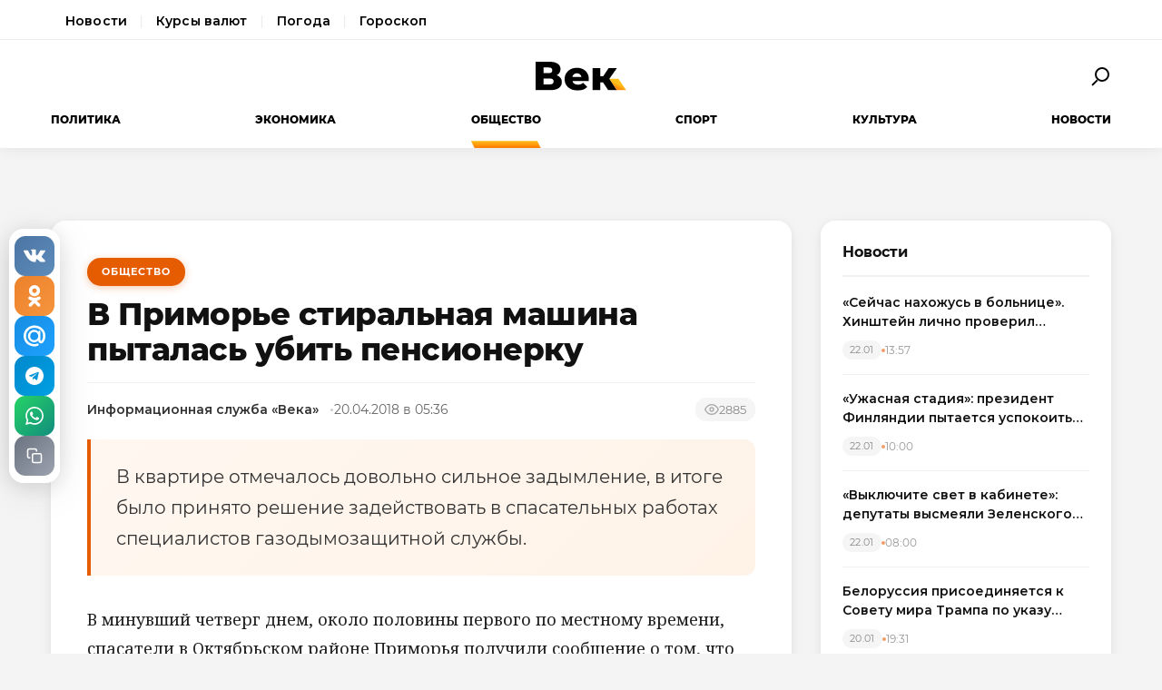

--- FILE ---
content_type: text/html; charset=utf-8
request_url: https://wek.ru/v-primore-stiralnaya-mashina-pytalas-ubit-pensionerku
body_size: 10946
content:
<!DOCTYPE html>
<html lang="ru" prefix="og: http://ogp.me/ns# article: http://ogp.me/ns/article#">
<head>
    <meta charset="UTF-8">
    <meta name="viewport" content="width=device-width, initial-scale=1.0">
    <link rel="icon" type="image/png" href="/static/favicon-96x96.png" sizes="96x96" />
    <link rel="icon" type="image/svg+xml" href="/static/favicon.svg" />
    <link rel="shortcut icon" href="/static/favicon.ico" />
    <link rel="apple-touch-icon" sizes="180x180" href="/static/apple-touch-icon.png" />
    <meta name="apple-mobile-web-app-title" content="WEK" />
    <link rel="manifest" href="/static/site.webmanifest" />
    <title>В Приморье стиральная машина пыталась убить пенсионерку</title>
        <meta name="description" content="В квартире отмечалось довольно сильное задымление, в итоге было принято решение задействовать в спасательных работах специалистов газодымозащитной службы.">
            <meta name="keywords" content="Общество, приморье, стиральная, машина, пыталась, убить, пенсионерку">
            <link rel="canonical" href="https://wek.ru/v-primore-stiralnaya-mashina-pytalas-ubit-pensionerku">
        
        
        <meta property="og:title" content="В Приморье стиральная машина пыталась убить пенсионерку">
            <meta property="og:description" content="В квартире отмечалось довольно сильное задымление, в итоге было принято решение задействовать в спасательных работах специалистов газодымозащитной службы.">
            <meta property="og:image" content="https://wek.ru/static/img/general/logo.png">
            <meta property="og:url" content="https://wek.ru/v-primore-stiralnaya-mashina-pytalas-ubit-pensionerku">
        <meta property="og:type" content="article">
    <meta property="og:site_name" content="Электронная газета «Век»">
    <meta property="og:locale" content="ru_RU">
    
        <meta name="twitter:card" content="summary_large_image">
            <meta name="twitter:title" content="В Приморье стиральная машина пыталась убить пенсионерку">
            <meta name="twitter:description" content="В квартире отмечалось довольно сильное задымление, в итоге было принято решение задействовать в спасательных работах специалистов газодымозащитной службы.">
            <meta name="twitter:image" content="https://wek.ru/static/img/general/logo.png">
        
        <meta property="article:published_time" content="2018-04-20T05:36:00+03:00">
            <meta property="article:modified_time" content="2018-04-20T11:47:34+03:00">
            <meta property="article:author" content="Информационная служба «Века»">
            <meta property="article:section" content="Общество">
        
    <meta name="robots" content="index, follow">
    <meta name="author" content="Электронная газета «Век»">
    <meta name="zen-verification" content="bHyvES2HLFdabO4wylWj7qgdCbTYkiPFicNHB6Nv9YCFBEnGI7Y0Q5lpEmtUcHdV" />
            <script type="application/ld+json">
    {
    "@context": "https://schema.org",
    "@type": "Organization",
    "name": "Электронная газета «Век»",
    "url": "https://wek.ru",
    "logo": {
        "@type": "ImageObject",
        "url": "https://wek.ru/static/img/general/logo.svg"
    },
    "sameAs": []
}    </script>
        <script type="application/ld+json">
    {
    "@context": "https://schema.org",
    "@type": "NewsArticle",
    "headline": "В Приморье стиральная машина пыталась убить пенсионерку",
    "description": "В квартире отмечалось довольно сильное задымление, в итоге было принято решение задействовать в спасательных работах специалистов газодымозащитной службы.",
    "url": "https://wek.ru/v-primore-stiralnaya-mashina-pytalas-ubit-pensionerku",
    "datePublished": "2018-04-20T05:36:00+03:00",
    "dateModified": "2018-04-20T11:47:34+03:00",
    "publisher": {
        "@type": "Organization",
        "name": "Электронная газета «Век»",
        "logo": {
            "@type": "ImageObject",
            "url": "https://wek.ru/static/img/general/logo.svg"
        }
    },
    "image": {
        "@type": "ImageObject",
        "url": "https://wek.ru/static/img/general/logo.png"
    },
    "author": {
        "@type": "Person",
        "name": "Информационная служба «Века»"
    },
    "articleSection": "Общество"
}    </script>
        <script type="application/ld+json">
    {
    "@context": "https://schema.org",
    "@type": "BreadcrumbList",
    "itemListElement": [
        {
            "@type": "ListItem",
            "position": 1,
            "name": "Главная",
            "item": "https://wek.ru/"
        },
        {
            "@type": "ListItem",
            "position": 2,
            "name": "Общество",
            "item": "https://wek.ru/obshestvo/"
        },
        {
            "@type": "ListItem",
            "position": 3,
            "name": "В Приморье стиральная машина пыталась убить пенсионерку",
            "item": "https://wek.ru/v-primore-stiralnaya-mashina-pytalas-ubit-pensionerku"
        }
    ]
}    </script>
            
    <link rel="preconnect" href="https://fonts.googleapis.com">
    <link rel="preconnect" href="https://fonts.gstatic.com" crossorigin>
    <link href="https://fonts.googleapis.com/css2?family=Montserrat:wght@400;600;700;800&family=Noto+Serif:wght@400;700&display=swap" rel="stylesheet">
    <link rel="stylesheet" href="https://cdnjs.cloudflare.com/ajax/libs/Swiper/4.5.0/css/swiper.min.css">
    <link rel="stylesheet" href="/static/css/main.css">
    <link rel="stylesheet" href="/assets/css/style.css">
    <link rel="stylesheet" href="/assets/css/wek-modern.css">
    <link rel="stylesheet" href="/assets/css/archive.css">
    <script>
        document.addEventListener('DOMContentLoaded', function() {
            var toggleSearch = document.getElementById('toggle-search');
            var searchForm = document.getElementById('wrx_search_form');
            var searchButton = toggleSearch ? toggleSearch.querySelector('.search-button') : null;
            
            if (toggleSearch && searchForm) {
                toggleSearch.addEventListener('click', function() {
                    searchForm.classList.toggle('header__search--active');
                    if (searchButton) {
                        searchButton.classList.toggle('search-button--active');
                    }
                    if (searchForm.classList.contains('header__search--active')) {
                        document.getElementById('wrx_search_text').focus();
                    }
                });
            }
            
            var toggleMenu = document.getElementById('toggle-menu');
            var headerNav = document.getElementById('header-nav');
            var hamburger = toggleMenu ? toggleMenu.querySelector('.hamburger') : null;
            
            if (toggleMenu && headerNav) {
                toggleMenu.addEventListener('click', function() {
                    headerNav.classList.toggle('header__nav--active');
                    if (hamburger) {
                        hamburger.classList.toggle('hamburger--active');
                    }
                });
            }
            
            var header = document.querySelector('.header');
            var lastScrollTop = 0;
            
            if (header && window.innerWidth >= 1366) {
                window.addEventListener('scroll', function() {
                    var scrollTop = window.pageYOffset || document.documentElement.scrollTop;
                    
                    if (scrollTop > 100) {
                        header.classList.add('header--fixed');
                    } else {
                        header.classList.remove('header--fixed');
                    }
                    
                    lastScrollTop = scrollTop;
                });
            }

        });
    </script>

<!-- Yandex.Metrika counter -->
<script type="text/javascript">
    (function(m,e,t,r,i,k,a){
        m[i]=m[i]||function(){(m[i].a=m[i].a||[]).push(arguments)};
        m[i].l=1*new Date();
        for (var j = 0; j < document.scripts.length; j++) {if (document.scripts[j].src === r) { return; }}
        k=e.createElement(t),a=e.getElementsByTagName(t)[0],k.async=1,k.src=r,a.parentNode.insertBefore(k,a)
    })(window, document,'script','https://mc.yandex.ru/metrika/tag.js', 'ym');

    ym(55272988, 'init', {webvisor:true, clickmap:true, accurateTrackBounce:true, trackLinks:true});
</script>
<noscript><div><img src="https://mc.yandex.ru/watch/55272988" style="position:absolute; left:-9999px;" alt="" /></div></noscript>
<!-- /Yandex.Metrika counter -->
 <!-- Google -->
<script>
    (function (i, s, o, g, r, a, m) {
        i['GoogleAnalyticsObject'] = r;
        i[r] = i[r] || function () {
            (i[r].q = i[r].q || []).push(arguments)
        }, i[r].l = 1 * new Date();
        a = s.createElement(o),
            m = s.getElementsByTagName(o)[0];
        a.async = 1;
        a.src = g;
        m.parentNode.insertBefore(a, m)
    })(window, document, 'script', 'https://www.google-analytics.com/analytics.js', 'ga');

    ga('create', 'UA-105710444-1', 'auto');
    ga('send', 'pageview');

</script>
<!-- //Google -->
 
</head>
<body class="page">
<div class="page__header header">
    <div class="header__services">
        <div class="container">
            <nav class="services-nav">
                <a href="/" class="services-nav__link">Новости</a>
                <!--<a href="/s/mail" class="services-nav__link">Почта</a>-->
                <a href="/s/currency" class="services-nav__link">Курсы валют</a>
                <a href="/s/weather" class="services-nav__link">Погода</a>
                <a href="/s/horoscope" class="services-nav__link">Гороскоп</a>
            </nav>
        </div>
    </div>
    <div class="container">
        <div class="header__top">
            <button type="button" class="header__button header__button--menu" id="toggle-menu">
                <span class="hamburger">
                    <span class="hamburger__line"></span>
                    <span class="hamburger__line"></span>
                    <span class="hamburger__line"></span>
                </span>
            </button>

            <div class="header__logo">
                <a href="/" title="Электронная газета «Век»">
                    <img src="/static/img/general/logo.svg" alt="Электронная газета «Век»">
                    <span class="xmas-hat"></span>
                </a>
            </div>

            <button type="button" class="header__button" id="toggle-search">
                <span class="search-button">
                    <span class="search-button__glass"></span>
                    <span class="search-button__handle"></span>
                </span>
            </button>

            <form class="header__search search" id="wrx_search_form" action="/search/" method="get">
                <input type="text" name="txt" class="search__input" placeholder="Поиск" id="wrx_search_text">
                <button type="submit" class="search__button">
                    <span class="search-button">
                        <span class="search-button__glass"></span>
                        <span class="search-button__handle"></span>
                    </span>
                </button>
            </form>
        </div>

        <div class="header__nav" id="header-nav">
            <nav class="nav">
                <ul class="nav__categories">
                    <li id="menu_politika" class=""><a href="/politika/" title="Политика">Политика</a></li><li id="menu_ekonomika" class=""><a href="/ekonomika/" title="Экономика">Экономика</a></li><li id="menu_obshestvo" class="is-active"><a href="/obshestvo/" title="Общество">Общество</a></li><li id="menu_sport" class=""><a href="/sport/" title="Спорт">Спорт</a></li><li id="menu_cultura" class=""><a href="/cultura/" title="Культура">Культура</a></li><li id="menu_news" class=""><a href="/news/" title="Новости">Новости</a></li>                </ul>

                <ul class="nav__pages">
                    <li><a href="/archive/" class="nav__archive-link">Архив</a></li>
                    <li><a href="/suggest-news.html" rel="nofollow">Предложить новость</a></li>
                    <li><a href="/info.html">Подробно об издании</a></li>
                    <li><a href="/reklama.html" rel="nofollow">Реклама у нас</a></li>
                    <li>
                        <div class="social social--bw">
                            <div class="social__title">Мы в соцсетях</div>
                            <div class="social__list">
                                <a href="//vk.com/wek_ru" rel="nofollow" class="social__link social__link--vkt" title="Век.ру ВКонтакте">
    <svg class="social__icon" width="48px" height="48px">
        <use xlink:href="/static/images/svg-symbols.svg#social-vkt"></use>
    </svg>
</a>
<a href="https://ok.ru/profile/558854054385" rel="nofollow" class="social__link social__link--okl" title="Век.ру в Одноклассниках">
    <svg class="social__icon" width="48px" height="48px">
        <use xlink:href="/static/images/svg-symbols.svg#social-okl"></use>
    </svg>
</a>
<a href="https://t.me/Wek_ru" rel="nofollow" target="_blank" class="social__link social__link--tlg" title="Век.ру в Telegram">
    <svg class="social__icon" width="48px" height="48px">
        <use xlink:href="/static/images/svg-symbols.svg#social-tlg"></use>
    </svg>
</a>
<a href="/rss.xml" class="social__link social__link--rss" title="RSS-канал">
    <svg class="social__icon" width="48px" height="48px">
        <use xlink:href="/static/images/svg-symbols.svg#social-rss"></use>
    </svg>
</a>
                            </div>
                        </div>
                    </li>
                </ul>
            </nav>
        </div>
    </div>
</div>
<main class="main">
<div class="wek-page"><div class="container"><div class="wek-content wek-content--article"><div class="wek-content__main"><article class="wek-article" id="post_148266">
    <div class="update-history-top" 
         data-post-id="148266" 
         data-url="/v-primore-stiralnaya-mashina-pytalas-ubit-pensionerku" 
         data-title="В Приморье стиральная машина пыталась убить пенсионерку"></div>
    
    <header class="wek-article__header">
                    <a href="/obshestvo/" class="wek-article__category">Общество</a>
                
        <h1 class="wek-article__title">В Приморье стиральная машина пыталась убить пенсионерку</h1>
        
        <div class="wek-article__meta">
                            <span class="wek-article__author">Информационная служба «Века»</span>
                        
                            <time datetime="2018-04-20T05:36:00+03:00" class="wek-article__date">
                    20.04.2018 в 05:36                </time>
                        
                            <span class="wek-article__views">
                    <svg width="16" height="16" viewBox="0 0 24 24" fill="none" stroke="currentColor" stroke-width="2">
                        <path d="M1 12s4-8 11-8 11 8 11 8-4 8-11 8-11-8-11-8z"></path>
                        <circle cx="12" cy="12" r="3"></circle>
                    </svg>
                    <span id="wrx_views">2885</span>
                </span>
                    </div>
    </header>
    
        
            <div class="wek-article__lead">В квартире отмечалось довольно сильное задымление, в итоге было принято решение задействовать в спасательных работах специалистов газодымозащитной службы.</div>
        
    <div class="wek-article__body">
        <p>В минувший четверг днем, около половины первого по местному времени, спасатели в Октябрьском районе Приморья получили сообщение о том, что на территории поселка под названием Липовцы начался пожар – горела квартира жилого дома по Угольной улице.</p><p>Спустя всего три минуты огнеборцы прибыли на место происшествия и приступили к тушению возгорания. На момент их приезда в квартире отмечалось довольно сильное задымление, в итоге было принято решение задействовать в спасательных работах специалистов газодымозащитной службы.</p><p>Как установила разведка на месте происшествия, источником возгорания стала стиральная машина. Кроме того, из задымленного жилого помещения спасатели сумели эвакуировать пожилую хозяйку квартиры, которой, к слову, не потребовалась медицинская помощь. Спустя всего шесть минут после поступления сигнала возгорание было локализовано, еще пять минут потребовалось на его полную ликвидацию. Сообщается, что на этот вызов направлялись трое сотрудников МЧС и одна единица спецтехники. </p>    </div>
    
        
        
    <div class="article__subscribe subscribe">
        <div class="subscribe__header">Подписывайтесь на электронную газету «Век» в:</div>
        <a class="subscribe__link" rel="nofollow noopener" href="https://news.google.com/publications/CAAqBwgKMOufiAsw1uGGAw" target="_blank" title="«Век» в Google Новости">
            <svg class="subscribe__icon" width="162px" height="26px">
                <use xlink:href="/static/images/svg-symbols.svg#subscribe-google-news"></use>
            </svg>
        </a>
        <a class="subscribe__link" rel="nofollow noopener" href="https://dzen.ru/wek_ru" target="_blank" title="«Век» в Яндекс Дзен">
            <svg class="subscribe__icon" width="125px" height="26px">
                <use xlink:href="/static/images/svg-symbols.svg#subscribe-ya-dzen"></use>
            </svg>
        </a>
        <a class="subscribe__link subscribe__link--telegram" rel="nofollow noopener" href="https://t.me/Wek_ru" target="_blank" title="«Век» в Telegram">
            <svg class="subscribe__icon subscribe__icon--telegram" width="34px" height="34px">
                <use xlink:href="/static/images/svg-symbols.svg#social-tlg"></use>
            </svg>
            <span class="subscribe__text">Мы в Telegram</span>
        </a>
    </div>
    
            <nav class="wek-article__nav">
                            <a href="/v-orske-shkolnik-vyprygnul-iz-okna-na-spor-so-sverstnikami" class="wek-article__nav-link wek-article__nav-link--prev">
                    <span class="wek-article__nav-label">← Предыдущая статья</span>
                    <span class="wek-article__nav-title">В Орске школьник выпрыгнул из окна на спор со сверстниками</span>
                </a>
                        
                            <a href="/v-kostrome-finansovaya-piramida-lishila-gorozhan-millionov" class="wek-article__nav-link wek-article__nav-link--next">
                    <span class="wek-article__nav-label">Следующая статья →</span>
                    <span class="wek-article__nav-title">В Костроме финансовая пирамида лишила горожан миллионов</span>
                </a>
                    </nav>
        
            <section class="wek-article__related">
            <h2 class="wek-article__related-title">Ранее в разделе</h2>
            <div class="wek-article__related-grid">
                                    <a href="/v-omske-s-fasada-doma-na-lenina-na-trotuar-obrushilas-lepnina" class="wek-article__related-item">
                        <span class="wek-article__related-item-title">В Омске с фасада дома на Ленина на тротуар обрушилась лепнина</span>
                        <time class="wek-article__related-item-date">20.04.2018</time>
                    </a>
                                    <a href="/pod-novosibirskom-pogib-voditel-perevernuvshejsya-xondy" class="wek-article__related-item">
                        <span class="wek-article__related-item-title">Под Новосибирском погиб водитель перевернувшейся Хонды</span>
                        <time class="wek-article__related-item-date">20.04.2018</time>
                    </a>
                                    <a href="/v-kurske-ishhut-grabitelya-neudachnika" class="wek-article__related-item">
                        <span class="wek-article__related-item-title">В Курске ищут грабителя-неудачника</span>
                        <time class="wek-article__related-item-date">20.04.2018</time>
                    </a>
                            </div>
        </section>
        
        
    <div class="post-error-form " 
     id="error-form" 
     data-post-url="/v-primore-stiralnaya-mashina-pytalas-ubit-pensionerku"
     style="margin-top: 30px; padding: 20px; border: 1px solid #ddd; border-radius: 5px;">
    <h3 style="margin-top: 0;">Нашли ошибку?</h3>
    <form id="send-error-form">
        <input type="hidden" name="url" value="/v-primore-stiralnaya-mashina-pytalas-ubit-pensionerku">
        <input type="hidden" name="csrf_token" value="152ec14eaf3dc125b89312b50a2be944c3d98339af6ae5f0fde67ac5a05f66dd">
        <textarea name="msg" 
                  placeholder="Опишите ошибку" 
                  required 
                  style="width: 100%; min-height: 100px; padding: 10px; margin-bottom: 10px; border: 1px solid #ccc; border-radius: 3px;"></textarea>
        <button type="submit" 
                style="padding: 10px 20px; background: #CA5709; color: white; border: none; border-radius: 3px; cursor: pointer;">
            Отправить
        </button>
        <div id="error-form-message" style="margin-top: 10px;"></div>
    </form>
</div>
<script src="/assets/js/components/error-form.js"></script>

    
    <div class="scroll-action"></div>
    <div class="update-history-bot" 
         data-post-id="148266" 
         data-url="/v-primore-stiralnaya-mashina-pytalas-ubit-pensionerku" 
         data-title="В Приморье стиральная машина пыталась убить пенсионерку"></div>
</article>

<div class="article__share share share--hidden">
        <button type="button" class="share__item share__item--vkt" 
            data-post-id="148266" 
            data-post-url="/v-primore-stiralnaya-mashina-pytalas-ubit-pensionerku" 
            data-post-tit="В Приморье стиральная машина пыталась убить пенсионерку"
            title="Поделиться ВКонтакте">
        <svg class="social__icon" width="28px" height="17px">
            <use xlink:href="/static/images/svg-symbols.svg#social-vkt--simple"></use>
        </svg>
        <span class="share__count" data-share-type="vkt">0</span>
    </button>
    
    <button type="button" class="share__item share__item--okl" 
            data-post-id="148266" 
            data-post-url="/v-primore-stiralnaya-mashina-pytalas-ubit-pensionerku" 
            data-post-tit="В Приморье стиральная машина пыталась убить пенсионерку"
            title="Поделиться в Одноклассниках">
        <svg class="social__icon" width="16px" height="28px">
            <use xlink:href="/static/images/svg-symbols.svg#social-okl--simple"></use>
        </svg>
        <span class="share__count" data-share-type="okl">0</span>
    </button>
    
    <button type="button" class="share__item share__item--mlr" 
            data-post-id="148266" 
            data-post-url="/v-primore-stiralnaya-mashina-pytalas-ubit-pensionerku" 
            data-post-tit="В Приморье стиральная машина пыталась убить пенсионерку"
            title="Поделиться в Mail.ru">
        <svg class="social__icon" width="26px" height="26px">
            <use xlink:href="/static/images/svg-symbols.svg#social-mlr--simple"></use>
        </svg>
        <span class="share__count" data-share-type="mlr">0</span>
    </button>
    
    <button type="button" class="share__item share__item--tg" 
            data-post-id="148266" 
            data-post-url="/v-primore-stiralnaya-mashina-pytalas-ubit-pensionerku" 
            data-post-tit="В Приморье стиральная машина пыталась убить пенсионерку"
            title="Поделиться в Telegram">
        <svg class="social__icon social__icon--tg" width="24" height="24" viewBox="0 0 24 24" fill="none" xmlns="http://www.w3.org/2000/svg">
            <path d="M12 0C5.373 0 0 5.373 0 12s5.373 12 12 12 12-5.373 12-12S18.627 0 12 0zm5.562 8.161l-1.89 8.906c-.145.658-.537.818-1.084.508l-3-2.21-1.446 1.394c-.14.18-.357.295-.6.295-.002 0-.003 0-.005 0l.213-3.054 5.56-5.022c.24-.213-.054-.334-.373-.121l-6.869 4.326-2.96-.924c-.64-.203-.658-.64.135-.954l11.566-4.458c.538-.196 1.006.128.832.941z" fill="#fff"/>
        </svg>
        <span class="share__count" data-share-type="tg">0</span>
    </button>
    
    <button type="button" class="share__item share__item--wa" 
            data-post-id="148266" 
            data-post-url="/v-primore-stiralnaya-mashina-pytalas-ubit-pensionerku" 
            data-post-tit="В Приморье стиральная машина пыталась убить пенсионерку"
            title="Поделиться в WhatsApp">
        <svg class="social__icon social__icon--wa" width="24" height="24" viewBox="0 0 24 24" fill="none" xmlns="http://www.w3.org/2000/svg">
            <path d="M17.472 14.382c-.297-.149-1.758-.867-2.03-.967-.273-.099-.471-.148-.67.15-.197.297-.767.966-.94 1.164-.173.199-.347.223-.644.075-.297-.15-1.255-.463-2.39-1.475-.883-.788-1.48-1.761-1.653-2.059-.173-.297-.018-.458.13-.606.134-.133.298-.347.446-.52.149-.174.198-.298.298-.497.099-.198.05-.371-.025-.52-.075-.149-.669-1.612-.916-2.207-.242-.579-.487-.5-.669-.51-.173-.008-.371-.01-.57-.01-.198 0-.52.074-.792.372-.272.297-1.04 1.016-1.04 2.479 0 1.462 1.065 2.875 1.213 3.074.149.198 2.096 3.2 5.077 4.487.709.306 1.262.489 1.694.625.712.227 1.36.195 1.871.118.571-.085 1.758-.719 2.006-1.413.248-.694.248-1.289.173-1.413-.074-.124-.272-.198-.57-.347m-5.421 7.403h-.004a9.87 9.87 0 01-5.031-1.378l-.361-.214-3.741.982.998-3.648-.235-.374a9.86 9.86 0 01-1.51-5.26c.001-5.45 4.436-9.884 9.888-9.884 2.64 0 5.122 1.03 6.988 2.898a9.825 9.825 0 012.893 6.994c-.003 5.45-4.437 9.884-9.885 9.884m8.413-18.297A11.815 11.815 0 0012.05 0C5.495 0 .16 5.335.157 11.892c0 2.096.547 4.142 1.588 5.945L.057 24l6.305-1.654a11.882 11.882 0 005.683 1.448h.005c6.554 0 11.89-5.335 11.893-11.893a11.821 11.821 0 00-3.48-8.413Z" fill="#fff"/>
        </svg>
        <span class="share__count" data-share-type="wa">0</span>
    </button>
    
    <button type="button" class="share__item share__item--copy" 
            data-post-url="/v-primore-stiralnaya-mashina-pytalas-ubit-pensionerku"
            data-full-url="https://wek.ru/v-primore-stiralnaya-mashina-pytalas-ubit-pensionerku"
            title="Копировать ссылку">
        <svg class="social__icon social__icon--copy" width="20" height="20" viewBox="0 0 24 24" fill="none" stroke="#fff" stroke-width="2" stroke-linecap="round" stroke-linejoin="round">
            <rect x="9" y="9" width="13" height="13" rx="2" ry="2"></rect>
            <path d="M5 15H4a2 2 0 0 1-2-2V4a2 2 0 0 1 2-2h9a2 2 0 0 1 2 2v1"></path>
        </svg>
        <span class="share__copy-text" style="display: none;">Скопировано!</span>
    </button>

</div>
</div><div class="wek-content__sidebar"><div class="wek-sidebar-block"><div class="wek-sidebar-block__title">Новости</div><div class="wek-news-list" id="todaynews"><div class="wek-news-item"><div class="wek-news-item__content"><a href="/sejchas-naxozhus-v-bolnice--xinshtejn-lichno-proveril-sostoyanie-kurskix-dorog" class="wek-news-item__link">«Сейчас нахожусь в больнице». Хинштейн лично проверил состояние курских дорог</a><div class="wek-news-item__meta"><time class="wek-news-item__date" datetime="2026-01-22T13:57:00+03:00">22.01</time><time class="wek-news-item__time">13:57</time></div></div></div><div class="wek-news-item"><div class="wek-news-item__content"><a href="/prezident-finlyandii-nazval-xudshij-scenarij-po-grenlandii" class="wek-news-item__link">«Ужасная стадия»: президент Финляндии пытается успокоить союзников</a><div class="wek-news-item__meta"><time class="wek-news-item__date" datetime="2026-01-22T10:00:00+03:00">22.01</time><time class="wek-news-item__time">10:00</time></div></div></div><div class="wek-news-item"><div class="wek-news-item__content"><a href="/vyklyuchite-svet-v-kabinete-deputaty-vysmeyali-zelenskogo-za-foto-bez-yelektrichestva" class="wek-news-item__link">«Выключите свет в кабинете»: депутаты высмеяли Зеленского за фото «без электричества»</a><div class="wek-news-item__meta"><time class="wek-news-item__date" datetime="2026-01-22T08:00:00+03:00">22.01</time><time class="wek-news-item__time">08:00</time></div></div></div><div class="wek-news-item"><div class="wek-news-item__content"><a href="/belorussiya-prisoedinyaetsya-k-sovetu-mira-trampa-po-ukazu-lukashenko" class="wek-news-item__link">Белоруссия присоединяется к Совету мира Трампа по указу Лукашенко</a><div class="wek-news-item__meta"><time class="wek-news-item__date" datetime="2026-01-20T19:31:00+03:00">20.01</time><time class="wek-news-item__time">19:31</time></div></div></div><div class="wek-news-item"><div class="wek-news-item__content"><a href="/moskovskaya-nedelya-xokkeya-startuet-v-luzhnikax" class="wek-news-item__link">Московская неделя хоккея стартует в Лужниках</a><div class="wek-news-item__meta"><time class="wek-news-item__date" datetime="2026-01-20T11:49:00+03:00">20.01</time><time class="wek-news-item__time">11:49</time></div></div></div><div class="wek-news-item"><div class="wek-news-item__content"><a href="/amerikanskie-istrebiteli-letyat-v-grenlandiyu" class="wek-news-item__link">Американские истребители летят в Гренландию</a><div class="wek-news-item__meta"><time class="wek-news-item__date" datetime="2026-01-20T08:00:00+03:00">20.01</time><time class="wek-news-item__time">08:00</time></div></div></div><div class="wek-news-item"><div class="wek-news-item__content"><a href="/pervyj-v-rossii-pacient-bez-pulsa-gotovitsya-k-vypiske" class="wek-news-item__link">Первый в России пациент без пульса готовится к выписке из Мариинской больницы</a><div class="wek-news-item__meta"><time class="wek-news-item__date" datetime="2026-01-20T00:51:00+03:00">20.01</time><time class="wek-news-item__time">00:51</time></div></div></div><div class="wek-news-item"><div class="wek-news-item__content"><a href="/zaxarova-parirovala-kritiku-es-o-nedostatke-yumora-v-politike" class="wek-news-item__link">Захарова парировала критику ЕС о недостатке юмора в политике</a><div class="wek-news-item__meta"><time class="wek-news-item__date" datetime="2026-01-19T17:49:00+03:00">19.01</time><time class="wek-news-item__time">17:49</time></div></div></div><div class="wek-news-item"><div class="wek-news-item__content"><a href="/tragediya-v-ierusalimskom-sadu-otravlenie-uneslo-zhizni-dvux-mladencev" class="wek-news-item__link">Трагедия в иерусалимском саду: отравление унесло жизни двух младенцев</a><div class="wek-news-item__meta"><time class="wek-news-item__date" datetime="2026-01-19T17:32:00+03:00">19.01</time><time class="wek-news-item__time">17:32</time></div></div></div><div class="wek-news-item"><div class="wek-news-item__content"><a href="/patriarx-kirill-nazval-putina-iskrenne-veruyushhim-vozhdem" class="wek-news-item__link">Патриарх Кирилл назвал Путина искренне верующим вождем</a><div class="wek-news-item__meta"><time class="wek-news-item__date" datetime="2026-01-19T16:24:00+03:00">19.01</time><time class="wek-news-item__time">16:24</time></div></div></div></div><button type="button" class="wek-sidebar-block__more" id="more-news" data-rub="0">Ещё новости</button></div><div class="wek-sidebar-block"><div class="wek-sidebar-block__title">Популярное</div><div class="wek-popular-list"><a href="/davajte-perestanem-vrat-arestovan-general-vpustivshij-samolyoty-ssha--gerasimov-redko-priezzhaet--kartina-dnya" class="wek-popular-item"><img src="/webp/80/60/images/davajte-perestanem-vrat-arestovan-general-vpustivshij-samolyoty-ssha--gerasimov-redko-priezzhaet--kartina-dnya.jpg" class="wek-popular-item__image" alt="" loading="lazy" width="80" height="60" onerror="this.src='/static/img/general/logo.svg'"><div class="wek-popular-item__content"><span class="wek-popular-item__title">Давайте перестанем врать: арестован генерал, впустивший самолёты США. Герасимов редко приезжает. Картина дня</span><span class="wek-popular-item__category">Политика</span></div></a><a href="/komu-v-privolzhe-zhit-xorosho" class="wek-popular-item"><img src="/webp/80/60/images/komu-v-privolzhe-zhit-xorosho.jpg" class="wek-popular-item__image" alt="" loading="lazy" width="80" height="60" onerror="this.src='/static/img/general/logo.svg'"><div class="wek-popular-item__content"><span class="wek-popular-item__title">Кому в Приволжье жить хорошо</span><span class="wek-popular-item__category">Политика</span></div></a><a href="/fenomen-majami-dolfins-pochti-15-mlrd-za-komandu-kotoraya-ne-vyigryvala-polveka" class="wek-popular-item"><img src="/webp/80/60/images/fenomen-majami-dolfins-pochti-15-mlrd-za-komandu-kotoraya-ne-vyigryvala-polveka.jpg" class="wek-popular-item__image" alt="" loading="lazy" width="80" height="60" onerror="this.src='/static/img/general/logo.svg'"><div class="wek-popular-item__content"><span class="wek-popular-item__title">Феномен «Майами Долфинс» - почти $15 млрд за команду, которая не выигрывала полвека</span><span class="wek-popular-item__category">Спорт</span></div></a><a href="/lekciya-pod-pricelom-pochemu-professora-boyatsya-svoix-studentov" class="wek-popular-item"><img src="/webp/80/60/images/lekciya-pod-pricelom-pochemu-professora-boyatsya-svoix-studentov.webp" class="wek-popular-item__image" alt="" loading="lazy" width="80" height="60" onerror="this.src='/static/img/general/logo.svg'"><div class="wek-popular-item__content"><span class="wek-popular-item__title">Лекция под прицелом. Почему профессора боятся своих студентов</span><span class="wek-popular-item__category">Общество</span></div></a><a href="/mezhdu-udarom-i-kontrolem--pochemu-stringery-klyuchevye-figury-v-tennise-" class="wek-popular-item"><img src="/webp/80/60/images/mezhdu-udarom-i-kontrolem--pochemu-stringery-klyuchevye-figury-v-tennise-.jpg" class="wek-popular-item__image" alt="" loading="lazy" width="80" height="60" onerror="this.src='/static/img/general/logo.svg'"><div class="wek-popular-item__content"><span class="wek-popular-item__title">Между ударом и контролем. Почему стрингеры - ключевые фигуры в теннисе. </span><span class="wek-popular-item__category">Спорт</span></div></a></div></div></div></div></div></div>    </main>
<footer class="footer">
    <div class="container footer__container">
        <div class="footer__top">
            <div class="footer__main">
                <div class="footer__brand">
                    <h2 class="footer__title">Электронная газета «Век»</h2>
                    <p class="footer__text">
                        Актуальная информация обо всех значимых событиях политической,
                        экономической, общественной и спортивной жизни России и зарубежья.
                    </p>
                </div>
                
                <div class="footer__social">
                    <div class="social social--bw">
                        <div class="social__title">Мы в соцсетях</div>
                        <div class="social__list">
                            <a href="//vk.com/wek_ru" rel="nofollow" class="social__link social__link--vkt" title="Век.ру ВКонтакте">
    <svg class="social__icon" width="48px" height="48px">
        <use xlink:href="/static/images/svg-symbols.svg#social-vkt"></use>
    </svg>
</a>
<a href="https://ok.ru/profile/558854054385" rel="nofollow" class="social__link social__link--okl" title="Век.ру в Одноклассниках">
    <svg class="social__icon" width="48px" height="48px">
        <use xlink:href="/static/images/svg-symbols.svg#social-okl"></use>
    </svg>
</a>
<a href="https://t.me/Wek_ru" rel="nofollow" target="_blank" class="social__link social__link--tlg" title="Век.ру в Telegram">
    <svg class="social__icon" width="48px" height="48px">
        <use xlink:href="/static/images/svg-symbols.svg#social-tlg"></use>
    </svg>
</a>
<a href="/rss.xml" class="social__link social__link--rss" title="RSS-канал">
    <svg class="social__icon" width="48px" height="48px">
        <use xlink:href="/static/images/svg-symbols.svg#social-rss"></use>
    </svg>
</a>
                        </div>
                    </div>
                </div>
            </div>

            <nav class="footer__nav">
                <div class="footer__nav-column">
                    <h3 class="footer__nav-title">Разделы</h3>
                    <ul class="footer__nav-list">
                        <li><a href="/archive/" title="Архив публикаций">Архив публикаций</a></li>
                        <li><a href="/info.html" title="Подробнее об издании">Об издании</a></li>
                        <li><a href="/suggest-news.html" rel="nofollow" title="Предложить новость">Предложить новость</a></li>
                    </ul>
                </div>
                <div class="footer__nav-column">
                    <h3 class="footer__nav-title">Информация</h3>
                    <ul class="footer__nav-list">
                        <li><a href="/confidentiality.html" title="Политика обработки персональных данных">Политика конфиденциальности</a></li>
                        <li><a href="/reklama.html" rel="nofollow" title="Реклама">Реклама у нас</a></li>
                    </ul>
                </div>
            </nav>
        </div>

        <div class="footer__bottom">
            <div class="footer__info">
                <div class="footer__copyright">
                    <p>© 2005 - <script>document.write(new Date().getFullYear());</script> ООО «Развитие»</p>
                    <p>Эл No ФС 77-20763 от 26 июля 2005 года</p>
                </div>
                <div class="footer__contacts">
                    <p>тел. <a href="tel:+74955853535">+7 495 585 3535</a></p>
                    <p>e-mail: <a href="mailto:info@wek.ru">info@wek.ru</a></p>
                </div>
            </div>
            <div class="footer__right">
                <a href="/zapret.html" rel="nofollow" class="footer__age">18+</a>
                <span class="footer__counters">
<!--LiveInternet counter--><a href="https://www.liveinternet.ru/click"
target="_blank"><img id="licnt60D4" width="31" height="31" style="border:0"
title="LiveInternet"
src="[data-uri]"
alt=""/></a><script>(function(d,s){d.getElementById("licnt60D4").src=
"https://counter.yadro.ru/hit?t50.6;r"+escape(d.referrer)+
((typeof(s)=="undefined")?"":";s"+s.width+"*"+s.height+"*"+
(s.colorDepth?s.colorDepth:s.pixelDepth))+";u"+escape(d.URL)+
";h"+escape(d.title.substring(0,150))+";"+Math.random()})
(document,screen)</script><!--/LiveInternet-->
                </span>
            </div>
        </div>
    </div>
</footer>
<script src="https://cdnjs.cloudflare.com/ajax/libs/Swiper/4.5.0/js/swiper.min.js"></script>
<script src="/assets/js/wek.js"></script>
<script src="/assets/js/scroll.js"></script>
<script src="/assets/js/push.js"></script>
<script>
    document.addEventListener('DOMContentLoaded', function() {
        var popularSlider = document.querySelector('.popular__slider');
        if (popularSlider && typeof Swiper !== 'undefined') {
            new Swiper('.popular__slider', {
                slidesPerView: 'auto',
                spaceBetween: 16,
                navigation: {
                    nextEl: '.popular__button--next',
                    prevEl: '.popular__button--prev',
                    disabledClass: 'popular__button--disabled',
                },
                breakpoints: {
                    1366: {
                        spaceBetween: 24,
                    },
                }
            });
        }
    });
</script>
</body>
</html>


--- FILE ---
content_type: text/html; charset=utf-8
request_url: https://wek.ru/api/share/counts?post_id=148266
body_size: -45
content:
{"success":true,"counts":{"vkt":0,"okl":0,"mlr":0,"tg":0,"wa":0}}

--- FILE ---
content_type: text/javascript
request_url: https://wek.ru/assets/js/wek.js
body_size: 3693
content:
(function() {
    'use strict';

    var v = '0.0.1';
    var wek_p = 'WEK [' + v + ']: ';

    function checkResponse(responseJSON) {
        if (responseJSON) {
            if (responseJSON.message) {
                console.warn(wek_p + responseJSON.message);
            }
            if (responseJSON.error) {
                console.error(wek_p + responseJSON.error);
            }
            if (responseJSON.redirect) {
                console.info(wek_p + 'redirect to [' + responseJSON.redirect + ']');
                window.location.href = responseJSON.redirect;
            }
        }
    }

    function addLink() {
        var selection = window.getSelection();
        var selectedText = selection.toString().trim();
        
        if (!selectedText) {
            return;
        }

        var wordCount = selectedText.split(/\s+/).length;
        var pagelink = "<br /><br />Источник: <a href='" + document.location.href + "'>" + document.location.href + "</a>";

        if (wordCount >= 15) {
            var bodyElement = document.getElementsByTagName('body')[0];
            var newdiv = document.createElement('div');
            newdiv.style.position = 'absolute';
            newdiv.style.left = '-99999px';
            bodyElement.appendChild(newdiv);
            newdiv.innerHTML = selectedText + pagelink;
            selection.selectAllChildren(newdiv);
            window.setTimeout(function () {
                bodyElement.removeChild(newdiv);
            }, 0);
        }
    }

    function loadMoreNews(url, targetSelector, buttonSelector, loaderSelector, pageParam, rubParam) {
        var page = pageParam || 1;
        var button = document.querySelector(buttonSelector);
        var loader = document.querySelector(loaderSelector);
        var target = document.querySelector(targetSelector);

        if (!button || !target) {
            return;
        }

        button.addEventListener('click', function(e) {
            e.preventDefault();

            if (button.disabled) {
                return;
            }

            var currentPage = page;
            button.style.display = 'none';
            if (loader) {
                loader.style.display = 'block';
            }

            var formData = new FormData();
            formData.append('page', currentPage);
            if (rubParam !== undefined && rubParam !== null) {
                formData.append('rub', rubParam);
            }

            fetch(url, {
                method: 'POST',
                body: formData
            })
            .then(function(response) {
                return response.json();
            })
            .then(function(responseJson) {
                checkResponse(responseJson);
                
                var hasContent = false;
                
                if (responseJson && responseJson.news) {
                    target.insertAdjacentHTML('beforeend', responseJson.news);
                    page++;
                    hasContent = true;
                } else if (responseJson && responseJson.pubs) {
                    if (responseJson.pubs) {
                        target.insertAdjacentHTML('beforeend', responseJson.pubs);
                        page++;
                        hasContent = true;
                    }
                }
                
                if (!hasContent) {
                    if (button) {
                        button.style.display = 'none';
                    }
                }

                if (loader) {
                    loader.style.display = 'none';
                }
                if (button && responseJson && (responseJson.news || responseJson.pubs)) {
                    button.style.display = 'block';
                }
            })
            .catch(function(error) {
                console.error(wek_p + 'Error loading more news:', error);
                if (loader) {
                    loader.style.display = 'none';
                }
                if (button) {
                    button.style.display = 'block';
                }
            });
        });
    }

    document.addEventListener('DOMContentLoaded', function() {
        if (window.location.pathname.indexOf('tools') === -1) {
            document.addEventListener('copy', addLink);
        }

        var moreNewsButton = document.getElementById('more-news');
        if (moreNewsButton) {
            var rub = moreNewsButton.getAttribute('data-rub') || 0;
            loadMoreNews('/pager.json', '#todaynews', '#more-news', '#news-loader', 1, rub);
        }

        var categoryMoreButton = document.getElementById('category-more-button');
        if (categoryMoreButton) {
            var categoryRub = categoryMoreButton.getAttribute('data-rub') || 0;
            var isNewsPage = window.location.pathname.indexOf('/news/') !== -1;
            var isRubPage = !isNewsPage && categoryRub > 0 && categoryRub < 21;
            var pagerUrl = isNewsPage ? '/news/pager.json' : '/pager.json';
            var targetSelector = '#blocks';
            
            loadMoreNews(pagerUrl, targetSelector, '#category-more-button', '#category-loader', 1, categoryRub);
        }

        function initShareButtons() {
            var shareButtons = document.querySelectorAll('.share__item');
            shareButtons.forEach(function(button) {
                button.addEventListener('click', function(e) {
                    e.preventDefault();
                    var postUrl = button.getAttribute('data-post-url') || window.location.href;
                    var postTitle = button.getAttribute('data-post-tit') || document.title;
                    var fullUrl = button.getAttribute('data-full-url') || window.location.href;
                    var host = window.location.host;
                    var scheme = window.location.protocol;
                    var encodedUrl = encodeURIComponent(scheme + '//' + host + postUrl);
                    var encodedTitle = encodeURIComponent(postTitle);
                    var shareUrl = '';

                    if (button.classList.contains('share__item--vkt')) {
                        shareUrl = 'https://vk.com/share.php?url=' + encodedUrl + '&title=' + encodedTitle;
                        window.open(shareUrl, 'share', 'width=600,height=400,scrollbars=yes,resizable=yes');
                        trackShare(button, 'vkt');
                    } else if (button.classList.contains('share__item--okl')) {
                        shareUrl = 'https://connect.ok.ru/offer?url=' + encodedUrl + '&title=' + encodedTitle;
                        window.open(shareUrl, 'share', 'width=600,height=400,scrollbars=yes,resizable=yes');
                        trackShare(button, 'okl');
                    } else if (button.classList.contains('share__item--mlr')) {
                        shareUrl = 'https://connect.mail.ru/share?url=' + encodedUrl + '&title=' + encodedTitle;
                        window.open(shareUrl, 'share', 'width=600,height=400,scrollbars=yes,resizable=yes');
                        trackShare(button, 'mlr');
                    } else if (button.classList.contains('share__item--tg')) {
                        shareUrl = 'https://t.me/share/url?url=' + encodedUrl + '&text=' + encodedTitle;
                        window.open(shareUrl, 'share', 'width=600,height=400,scrollbars=yes,resizable=yes');
                        trackShare(button, 'tg');
                    } else if (button.classList.contains('share__item--wa')) {
                        shareUrl = 'https://wa.me/?text=' + encodedTitle + '%20' + encodedUrl;
                        window.open(shareUrl, 'share', 'width=600,height=400,scrollbars=yes,resizable=yes');
                        trackShare(button, 'wa');
                    } else if (button.classList.contains('share__item--copy')) {
                        copyToClipboard(fullUrl, button);
                    }
                });
            });
        }

        function trackShare(button, type) {
            var postId = button.getAttribute('data-post-id');
            if (!postId) {
                return;
            }

            var formData = new FormData();
            formData.append('post_id', postId);
            formData.append('share_type', type);

            fetch('/api/share/track', {
                method: 'POST',
                body: formData
            })
            .then(function(response) {
                return response.json();
            })
            .then(function(data) {
                if (data && data.counts) {
                    updateShareCounts(data.counts);
                }
            })
            .catch(function(error) {
                console.error(wek_p + 'Error tracking share:', error);
            });
        }

        function updateShareCounts(counts) {
            Object.keys(counts).forEach(function(type) {
                var countElements = document.querySelectorAll('.share__count[data-share-type="' + type + '"]');
                countElements.forEach(function(el) {
                    var count = counts[type] || 0;
                    if (count > 0) {
                        el.textContent = count;
                        el.style.display = 'inline-block';
                        el.setAttribute('data-share-type', type);
                    } else {
                        el.textContent = '0';
                        el.style.display = 'none';
                    }
                });
            });
        }
        
        function loadShareCounts() {
            var shareButtons = document.querySelectorAll('.share__item[data-post-id]');
            var postIds = [];
            shareButtons.forEach(function(button) {
                var postId = button.getAttribute('data-post-id');
                if (postId && postIds.indexOf(postId) === -1) {
                    postIds.push(postId);
                }
            });
            
            if (postIds.length === 0) {
                return;
            }
            
            postIds.forEach(function(postId) {
                var formData = new FormData();
                formData.append('post_id', postId);
                
                fetch('/api/share/counts?post_id=' + postId, {
                    method: 'GET'
                })
                .then(function(response) {
                    return response.json();
                })
                .then(function(data) {
                    if (data && data.counts) {
                        updateShareCounts(data.counts);
                    }
                })
                .catch(function(error) {
                    console.error(wek_p + 'Error loading share counts:', error);
                });
            });
        }
        
        if (document.querySelector('.share__item')) {
            loadShareCounts();
        }

        function copyToClipboard(text, button) {
            if (navigator.clipboard && navigator.clipboard.writeText) {
                navigator.clipboard.writeText(text).then(function() {
                    showCopyFeedback(button);
                }).catch(function(err) {
                    console.error(wek_p + 'Failed to copy:', err);
                    fallbackCopyToClipboard(text, button);
                });
            } else {
                fallbackCopyToClipboard(text, button);
            }
        }

        function fallbackCopyToClipboard(text, button) {
            var textArea = document.createElement('textarea');
            textArea.value = text;
            textArea.style.position = 'fixed';
            textArea.style.left = '-999999px';
            textArea.style.top = '-999999px';
            document.body.appendChild(textArea);
            textArea.focus();
            textArea.select();
            
            try {
                var successful = document.execCommand('copy');
                if (successful) {
                    showCopyFeedback(button);
                }
            } catch (err) {
                console.error(wek_p + 'Fallback copy failed:', err);
            }
            
            document.body.removeChild(textArea);
        }

        function showCopyFeedback(button) {
            var copyText = button.querySelector('.share__copy-text');
            if (copyText) {
                copyText.classList.add('show');
                setTimeout(function() {
                    copyText.classList.remove('show');
                }, 2000);
            }
        }

        initShareButtons();
        
        function loadCategorySection(loaderElement) {
            var categoryId = loaderElement.getAttribute('data-category-id');
            var isLoaded = loaderElement.getAttribute('data-loaded') === 'true';
            
            if (!categoryId || isLoaded) {
                return;
            }
            
            loaderElement.setAttribute('data-loaded', 'true');
            
            var url = '/category.json?category_id=' + encodeURIComponent(categoryId);
            
            fetch(url)
                .then(function(response) {
                    return response.json();
                })
                .then(function(data) {
                    if (data && data.html && data.html.trim() !== '') {
                        loaderElement.insertAdjacentHTML('beforebegin', data.html);
                        loaderElement.remove();
                    } else {
                        loaderElement.remove();
                    }
                })
                .catch(function(error) {
                    console.error(wek_p + 'Error loading category section:', error);
                    loaderElement.setAttribute('data-loaded', 'false');
                });
        }
        
        function initCategoryLoaders() {
            var loaders = document.querySelectorAll('.wek-section-loader[data-loaded="false"]');
            
            if (loaders.length === 0) {
                return;
            }
            
            if ('IntersectionObserver' in window) {
                var observer = new IntersectionObserver(function(entries) {
                    entries.forEach(function(entry) {
                        if (entry.isIntersecting) {
                            var loaderElement = entry.target;
                            observer.unobserve(loaderElement);
                            loadCategorySection(loaderElement);
                        }
                    });
                }, {
                    rootMargin: '200px'
                });
                
                loaders.forEach(function(loader) {
                    observer.observe(loader);
                });
            } else {
                var checkScroll = function() {
                    loaders.forEach(function(loader) {
                        var rect = loader.getBoundingClientRect();
                        var isVisible = rect.top < window.innerHeight + 200;
                        
                        if (isVisible) {
                            loadCategorySection(loader);
                        }
                    });
                };
                
                window.addEventListener('scroll', checkScroll);
                checkScroll();
            }
        }
        
        if (window.location.pathname === '/' || window.location.pathname === '/index.html') {
            initCategoryLoaders();
        }
        
        initAdClickTracking();
        initNewsTabs();
    });
})();

function trackAdClick(adId, event) {
    if (!adId || adId <= 0) {
        return true;
    }
    
    var formData = new FormData();
    formData.append('ad_id', adId);
    
    fetch('/api/advertising/track-click', {
        method: 'POST',
        body: formData
    }).catch(function(error) {
        console.error('Ad click tracking error:', error);
    });
    
    return true;
}

function initAdClickTracking() {
    document.addEventListener('click', function(event) {
        var target = event.target;
        var adLink = target.closest('.wek-ad-link, .wek-ad a');
        
        if (adLink) {
            var adId = adLink.getAttribute('data-ad-id');
            if (adId) {
                trackAdClick(parseInt(adId), event);
            }
        }
    }, true);
}

function initNewsTabs() {
    var newsCard = document.querySelector('.wek-news-card');
    if (!newsCard) {
        return;
    }
    
    var tabs = newsCard.querySelectorAll('.wek-news-card__tab');
    var panes = newsCard.querySelectorAll('.wek-news-card__pane');
    
    tabs.forEach(function(tab) {
        tab.addEventListener('click', function(e) {
            e.preventDefault();
            
            var tabIndex = parseInt(tab.getAttribute('data-tab-index'), 10);
            
            tabs.forEach(function(t) {
                t.classList.remove('wek-news-card__tab--active');
            });
            
            panes.forEach(function(pane) {
                pane.classList.remove('wek-news-card__pane--active');
            });
            
            tab.classList.add('wek-news-card__tab--active');
            
            var activePane = newsCard.querySelector('.wek-news-card__pane[data-tab-index="' + tabIndex + '"]');
            if (activePane) {
                activePane.classList.add('wek-news-card__pane--active');
            }
        });
    });
    
    var loadMoreButtons = newsCard.querySelectorAll('.wek-news-card__more');
    loadMoreButtons.forEach(function(button) {
        button.addEventListener('click', function(e) {
            e.preventDefault();
            
            var categoryId = parseInt(button.getAttribute('data-category-id'), 10);
            var page = parseInt(button.getAttribute('data-page'), 10);
            var loads = parseInt(button.getAttribute('data-loads') || '0', 10);
            var pane = button.closest('.wek-news-card__pane');
            var list = pane.querySelector('.wek-news-card__list');
            var loader = pane.querySelector('.wek-news-card__loading');
            var allLink = pane.querySelector('.wek-news-card__all');
            
            if (!list || !pane) {
                return;
            }
            
            button.style.display = 'none';
            if (loader) {
                loader.style.display = 'block';
            }
            
            var formData = new FormData();
            formData.append('category_id', categoryId);
            formData.append('page', page);
            
            fetch('/news-tabs.json', {
                method: 'POST',
                body: formData
            })
            .then(function(response) {
                return response.json();
            })
            .then(function(data) {
                if (data && data.html) {
                    list.insertAdjacentHTML('beforeend', data.html);
                    loads++;
                    button.setAttribute('data-loads', loads);
                    button.setAttribute('data-page', page + 1);
                    
                    if (loads >= 2 || !data.hasMore) {
                        button.style.display = 'none';
                        if (allLink) {
                            allLink.style.display = 'inline-flex';
                        }
                    } else {
                        button.style.display = 'inline-flex';
                    }
                } else {
                    button.style.display = 'none';
                    if (allLink) {
                        allLink.style.display = 'inline-flex';
                    }
                }
                
                if (loader) {
                    loader.style.display = 'none';
                }
            })
            .catch(function(error) {
                console.error(wek_p + 'Error loading more news:', error);
                button.style.display = 'inline-flex';
                if (loader) {
                    loader.style.display = 'none';
                }
            });
        });
    });
}

